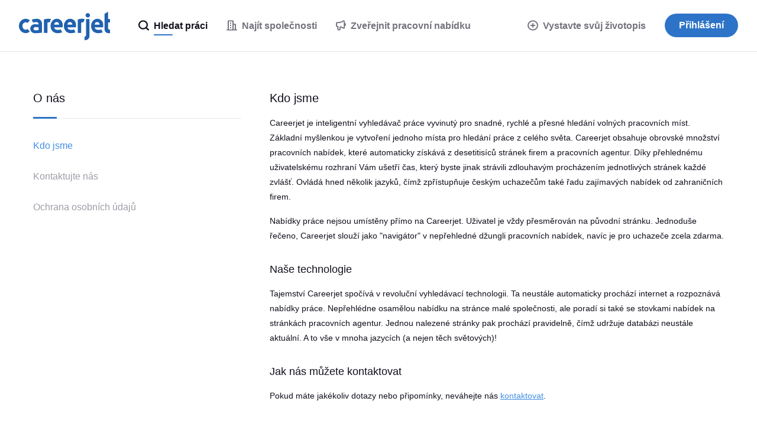

--- FILE ---
content_type: image/svg+xml
request_url: https://static.careerjet.org/images/flags/cz.svg
body_size: -35
content:
<svg xmlns="http://www.w3.org/2000/svg" viewBox="0 0 512 512"><defs><clipPath id="a"><path d="M102 0h709v709H102z"/></clipPath></defs><g fill-rule="evenodd" clip-path="url(#a)" transform="translate(-74) scale(.722)"><path fill="#e80000" d="M0 0h1063v709H0z"/><path fill="#fff" d="M0 0h1063v354H0z"/><path fill="#00006f" d="M0 0l530 354L0 707V0z"/></g></svg>

--- FILE ---
content_type: image/svg+xml
request_url: https://static.careerjet.org/images/badge/google_play_cs.svg
body_size: 1561
content:
<svg xmlns="http://www.w3.org/2000/svg" viewBox="0 0 646 190"><path d="M622 5H24A19 19 0 0 0 5 23.7V167a19 19 0 0 0 18.7 19H622a19 19 0 0 0 19-18.7V24a19 19 0 0 0-18.7-19h-.3Z" fill="#000" fill-rule="nonzero"/><path d="M622 0a24 24 0 0 1 24 24v143a24 24 0 0 1-24 24H24a24 24 0 0 1-24-24V24A24 24 0 0 1 24 0h598Zm0 5H24A19 19 0 0 0 5 23.7V167a19 19 0 0 0 18.7 19H622a19 19 0 0 0 19-18.7V24a19 19 0 0 0-18.7-19h-.3Z" fill="#A6A6A6" fill-rule="nonzero"/><path d="M48.5 146.3c1.5 5.9 6.9 10.7 13.3 10.7 2.5 0 4.9-.7 7-1.9h.1l57.4-33.6-26.9-29.3H48l.5 54.1Z" fill="#D84037"/><path d="M150.8 83 126 68.7 98.4 93.5l28 28 24.5-14.3a13.8 13.8 0 0 0 0-24.2Z" fill="#F1B628"/><path d="M48 47.2v95.6c0 1.2.2 2.4.5 3.5l52.7-52.7-52.7-50c-.3 1.2-.5 2.4-.5 3.6Z" fill="#5373AA"/><path d="M126.2 68.6 68.9 35a13.6 13.6 0 0 0-20.3 8.3l-.1.4L99.8 95l26.4-26.4Z" fill="#319F4F"/><path d="M511.7 142.9h9V83h-9V143Zm80.4-38.3-10.2 26h-.3l-10.6-26h-9.6l15.9 36.2-9.1 20.2h9.3l24.6-56.4h-10ZM541.5 136c-3 0-7-1.5-7-5.1 0-4.6 5-6.4 9.5-6.4 3.9 0 5.7.8 8.1 2-.7 5.5-5.5 9.5-10.6 9.5Zm1-32.8c-6.4 0-13 2.8-15.9 9.1l8 3.3c1.7-3.3 4.8-4.3 8.1-4.3 4.6 0 9.3 2.7 9.4 7.6v.7c-1.6-1-5-2.3-9.3-2.3-8.5 0-17.2 4.7-17.2 13.4 0 8 7 13.2 14.8 13.2 6 0 9.3-2.7 11.4-5.9h.3v4.7h8.6v-23c0-10.6-7.9-16.5-18.1-16.5Zm-55.1 8.6h-12.7V91.4h12.7c6.7 0 10.5 5.5 10.5 10.2 0 4.6-3.8 10.3-10.5 10.3Zm-.2-28.9h-21.4V143h8.9v-22.7h12.5c9.9 0 19.6-7.2 19.6-18.6 0-11.4-9.7-18.6-19.6-18.6Zm-116.7 53c-6.2 0-11.3-5.1-11.3-12.2 0-7.2 5.1-12.4 11.3-12.4 6 0 10.9 5.2 10.9 12.4 0 7.1-4.8 12.3-11 12.3Zm10.2-28h-.3c-2-2.5-5.8-4.6-10.7-4.6-10.2 0-19.5 9-19.5 20.4 0 11.4 9.3 20.3 19.5 20.3 4.9 0 8.7-2.2 10.7-4.6h.3v2.9c0 7.8-4.1 12-10.8 12-5.5 0-8.9-4-10.3-7.3l-7.8 3.2c2.3 5.4 8.2 12 18 12 10.6 0 19.4-6.1 19.4-21.1v-36.6h-8.5v3.3Zm14.7 34.9h9V83h-9V143Zm22.1-19.8c-.2-7.8 6.1-11.9 10.7-11.9 3.5 0 6.5 1.8 7.5 4.4l-18.2 7.5Zm27.8-6.8c-1.7-4.5-6.9-13-17.5-13-10.4 0-19.1 8.3-19.1 20.4a20 20 0 0 0 20.1 20.4c9.4 0 14.8-5.7 17-9l-7-4.7a11.6 11.6 0 0 1-10 5.7c-4.5 0-7.7-2.1-9.8-6.2l27.2-11.3-1-2.3Zm-216.8-6.7v8.7H249a18 18 0 0 1-4.7 10.8c-3 3-7.7 6.3-16 6.3a22.7 22.7 0 0 1-22.6-23A22.7 22.7 0 0 1 244 95.8l6.1-6.1c-5.1-5-12-8.7-21.6-8.7a32 32 0 0 0-32.1 31.6 32 32 0 0 0 32 31.6c9.5 0 16.6-3.1 22.1-8.9A28.5 28.5 0 0 0 258 115c0-2-.2-3.8-.5-5.4h-29Zm53 26.5c-6.2 0-11.5-5.1-11.5-12.4 0-7.3 5.3-12.3 11.5-12.3 6.1 0 11.5 5 11.5 12.3 0 7.3-5.4 12.4-11.5 12.4Zm0-32.7a20 20 0 0 0-20.5 20.3c0 11.7 9.2 20.4 20.5 20.4 11.2 0 20.4-8.7 20.4-20.4a20 20 0 0 0-20.4-20.3ZM326 136c-6.1 0-11.4-5.1-11.4-12.4 0-7.3 5.3-12.3 11.4-12.3 6.2 0 11.5 5 11.5 12.3 0 7.3-5.3 12.4-11.5 12.4Zm0-32.7a20 20 0 0 0-20.4 20.3c0 11.7 9.2 20.4 20.4 20.4 11.3 0 20.5-8.7 20.5-20.4a20 20 0 0 0-20.5-20.3ZM210.3 46.2c1.4 0 2.6-.4 3.6-1.3 1-1 1.5-2.1 1.5-3.5a4.7 4.7 0 0 0-5-4.8h-5.9v9.6h5.8Zm-10.4-13.9h10.5c1.8 0 3.4.4 4.9 1.2a8.9 8.9 0 0 1 4.7 8 8 8 0 0 1-2 5.3 9.4 9.4 0 0 1-4.8 3v.3l8.2 11.8v.2H216l-8-11.7h-3.6v11.7H200V32.3ZM245.2 57c1.6-1 3-2.2 3.9-4 1-1.7 1.4-3.6 1.4-5.8 0-2.1-.5-4-1.4-5.8a10.4 10.4 0 0 0-9.4-5.4 10.7 10.7 0 0 0-9.4 5.4c-1 1.7-1.4 3.7-1.4 5.8 0 2.2.5 4.1 1.4 5.8a10.4 10.4 0 0 0 9.4 5.5c2 0 3.8-.5 5.5-1.5Zm-13.4 3.7a15.6 15.6 0 0 1-7.6-13.5 15.6 15.6 0 0 1 7.6-13.4c2.4-1.4 5-2.1 7.9-2.1a15.1 15.1 0 0 1 13.4 7.7c1.3 2.4 2 5 2 7.8a15.6 15.6 0 0 1-7.5 13.5c-2.4 1.4-5 2.1-7.9 2.1-2.9 0-5.5-.7-7.9-2ZM258.2 57.5l15.6-20.8h-14.9v-4.4h20.2V37l-15.5 20.8h15.7v4.3h-21.1v-4.6M286.6 61a9.8 9.8 0 0 1-3.6-5.2l4.2-1.8a6.4 6.4 0 0 0 2 3.4c1 .7 2 1 3.3 1 1.5 0 2.7-.4 3.5-1.4a6 6 0 0 0 1.3-4V32.3h4.6v20.5c0 2.1-.4 4-1.2 5.4-.8 1.5-2 2.7-3.3 3.4-1.5.8-3 1.2-4.9 1.2-2.2 0-4.2-.6-6-1.8M309.1 32.3h18.1v4.4h-13.5v8.4h12.2v4.3h-12.2v8.4h13.5v4.3h-18.1V32.3M343 57.8c3.4 0 6-1 8-2.8 1.8-1.9 2.7-4.5 2.7-7.8s-1-5.9-2.8-7.7a10.7 10.7 0 0 0-7.9-2.8h-4.8v21.1h4.8Zm-5.4-33.1v-.3h4.3l2 2.6h.3l2-2.6h4.3v.3l-4.5 5h-4l-4.4-5Zm-4 7.6h9.6c3 0 5.7.7 8 2 2.3 1.2 4 3 5.3 5.2a16 16 0 0 1 1.8 7.7c0 3-.6 5.5-1.8 7.8a13 13 0 0 1-5.3 5.3c-2.3 1.2-5 1.8-8 1.8h-9.6V32.3ZM369.2 36.7h-8.4v-4.4h21.3v4.4h-8.3v25.4h-4.6V36.7M386.9 32.3h18v4.4h-13.5v8.4h12.2v4.3h-12.2v8.4h13.5v4.3h-18V32.3M426.5 36.7h-8.4v-4.4h21.3v4.4H431v25.4h-4.5V36.7M462.8 57c1.6-1 3-2.2 3.9-4 1-1.7 1.4-3.6 1.4-5.8 0-2.1-.5-4-1.4-5.8a10.4 10.4 0 0 0-9.4-5.4 10.7 10.7 0 0 0-9.4 5.4c-1 1.7-1.4 3.7-1.4 5.8 0 2.2.5 4.1 1.4 5.8a10.4 10.4 0 0 0 9.4 5.5c2 0 3.8-.5 5.5-1.5Zm-13.4 3.7a15.6 15.6 0 0 1-7.6-13.5 15.6 15.6 0 0 1 7.6-13.4c2.4-1.4 5-2.1 7.9-2.1a15.1 15.1 0 0 1 13.4 7.7c1.3 2.4 2 5 2 7.8a15.6 15.6 0 0 1-7.6 13.5c-2.3 1.4-5 2.1-7.8 2.1-2.9 0-5.5-.7-7.9-2Z" fill="#FFFFFE"/></svg>